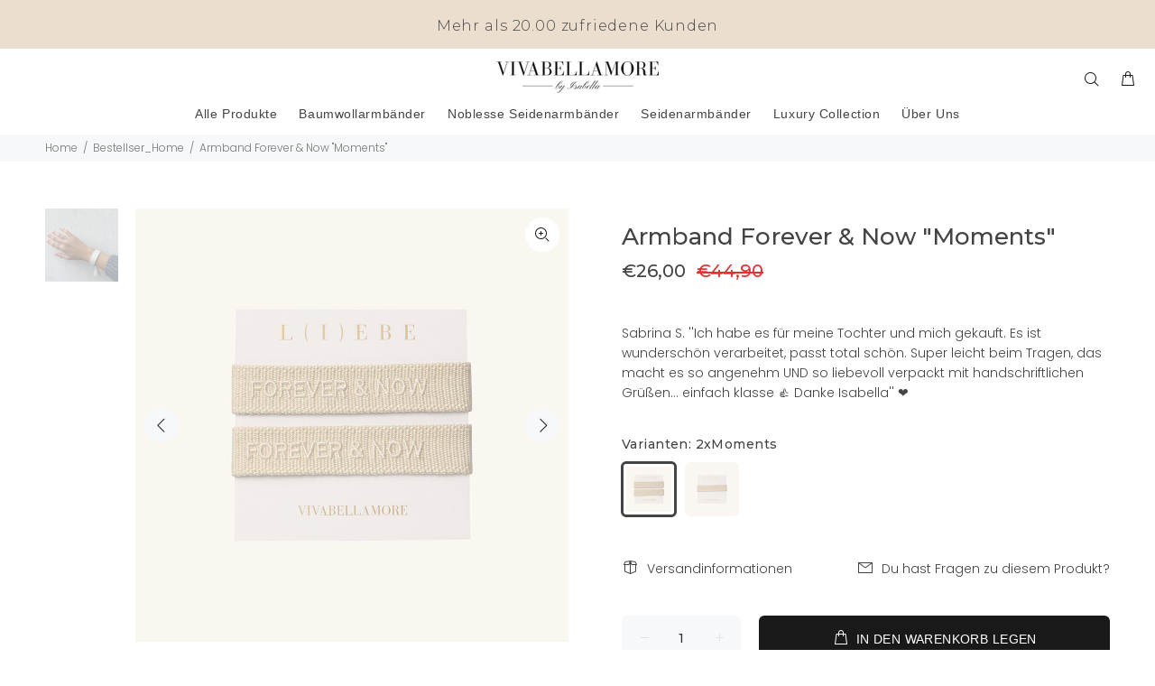

--- FILE ---
content_type: text/javascript; charset=utf-8
request_url: https://www.vivabellamore.com/products/armband-forever-now-moments.js
body_size: 1228
content:
{"id":5828810932378,"title":"Armband Forever \u0026 Now \"Moments\"","handle":"armband-forever-now-moments","description":"\u003cmeta charset=\"utf-8\"\u003e\n\u003ch3 data-mce-fragment=\"1\"\u003e\u003cspan data-mce-fragment=\"1\"\u003e\u003c\/span\u003e\u003c\/h3\u003e\n\u003cdiv class=\"\" data-mce-fragment=\"1\"\u003e\n\u003cp data-mce-fragment=\"1\"\u003e\u003cstrong data-mce-fragment=\"1\"\u003eDas Armband FOREVER AND KNOW – \u003c\/strong\u003e\u003cstrong data-mce-fragment=\"1\"\u003eweil der Augenblick zählt\u003c\/strong\u003e\u003cbr\u003e\u003c\/p\u003e\n\u003cp data-mce-fragment=\"1\"\u003eUnsere gewebten Baumwollarmbänder waren von Beginn an das Lieblingsarmband unserer Kundinnen. Neben dem TWO HEARTS ONE SOUL Band steht dieses Band für eine selbstbewusste Frau, die sich immer wieder vor Augen führen will, dass sie nur im Augenblick leben kann und damit auch Gestalterin einer selbstbestimmten Zukunft ist. Ebenso zeigt es der beschenkten Frau, dass es Glück bedeutet mit ihr den Augenblick zu genießen und dass man sich für immer mit ihr verbunden fühlt.\u003c\/p\u003e\n\u003cp data-mce-fragment=\"1\"\u003eDas schönste Freundschaftsarmband, das es gibt – mit einer Aussage, welche die tiefe Verbundenheit zu einem ganz besonderen Menschen ausdrückt.\u003c\/p\u003e\n\u003cp data-mce-fragment=\"1\"\u003eDie Vorderseite zeigt den „FOREVER AND KNOW“ Schriftzug. Die handgefertigten Quasten verleihen dem Band ein Gefühl von Leichtigkeit und Verspieltheit. Sie werden gerne einzeln, aber auch in der Kombination getragen.\u003c\/p\u003e\n\u003cp data-mce-fragment=\"1\"\u003eDie Einzigartigkeit dieser Bänder zeigt sich in den einzelnen, mit Liebe und Leidenschaft ausgewählten Farbkombinationen.\u003c\/p\u003e\n\u003c\/div\u003e","published_at":"2020-10-12T11:56:01+02:00","created_at":"2020-10-11T17:31:17+02:00","vendor":"Vivabellamore","type":"","tags":[],"price":1900,"price_min":1900,"price_max":2600,"available":true,"price_varies":true,"compare_at_price":3400,"compare_at_price_min":3400,"compare_at_price_max":4490,"compare_at_price_varies":true,"variants":[{"id":37207364468890,"title":"2xMoments","option1":"2xMoments","option2":null,"option3":null,"sku":"","requires_shipping":true,"taxable":true,"featured_image":{"id":20390087065754,"product_id":5828810932378,"position":3,"created_at":"2020-12-01T12:24:54+01:00","updated_at":"2023-04-02T13:15:01+02:00","alt":null,"width":900,"height":900,"src":"https:\/\/cdn.shopify.com\/s\/files\/1\/0320\/7630\/0419\/products\/armband-forever-now-moments-vivabellamore-2xmoments-904337.jpg?v=1680434101","variant_ids":[37207364468890]},"available":true,"name":"Armband Forever \u0026 Now \"Moments\" - 2xMoments","public_title":"2xMoments","options":["2xMoments"],"price":2600,"weight":0,"compare_at_price":4490,"inventory_management":"shopify","barcode":"","featured_media":{"alt":null,"id":12566115614874,"position":3,"preview_image":{"aspect_ratio":1.0,"height":900,"width":900,"src":"https:\/\/cdn.shopify.com\/s\/files\/1\/0320\/7630\/0419\/products\/armband-forever-now-moments-vivabellamore-2xmoments-904337.jpg?v=1680434101"}},"requires_selling_plan":false,"selling_plan_allocations":[]},{"id":37207364501658,"title":"1xMoments","option1":"1xMoments","option2":null,"option3":null,"sku":"","requires_shipping":true,"taxable":true,"featured_image":{"id":20037379522714,"product_id":5828810932378,"position":2,"created_at":"2020-11-10T11:31:04+01:00","updated_at":"2023-05-04T14:23:54+02:00","alt":null,"width":900,"height":900,"src":"https:\/\/cdn.shopify.com\/s\/files\/1\/0320\/7630\/0419\/products\/armband-forever-now-moments-vivabellamore-589865.jpg?v=1683203034","variant_ids":[37207364501658]},"available":true,"name":"Armband Forever \u0026 Now \"Moments\" - 1xMoments","public_title":"1xMoments","options":["1xMoments"],"price":1900,"weight":0,"compare_at_price":3400,"inventory_management":"shopify","barcode":"","featured_media":{"alt":null,"id":12213214314650,"position":2,"preview_image":{"aspect_ratio":1.0,"height":900,"width":900,"src":"https:\/\/cdn.shopify.com\/s\/files\/1\/0320\/7630\/0419\/products\/armband-forever-now-moments-vivabellamore-589865.jpg?v=1683203034"}},"requires_selling_plan":false,"selling_plan_allocations":[]}],"images":["\/\/cdn.shopify.com\/s\/files\/1\/0320\/7630\/0419\/products\/armband-forever-now-moments-vivabellamore-614902.jpg?v=1683203034","\/\/cdn.shopify.com\/s\/files\/1\/0320\/7630\/0419\/products\/armband-forever-now-moments-vivabellamore-589865.jpg?v=1683203034","\/\/cdn.shopify.com\/s\/files\/1\/0320\/7630\/0419\/products\/armband-forever-now-moments-vivabellamore-2xmoments-904337.jpg?v=1680434101","\/\/cdn.shopify.com\/s\/files\/1\/0320\/7630\/0419\/products\/armband-forever-now-moments-vivabellamore-795840.jpg?v=1680434101","\/\/cdn.shopify.com\/s\/files\/1\/0320\/7630\/0419\/products\/armband-forever-now-moments-vivabellamore-605267.jpg?v=1680434101"],"featured_image":"\/\/cdn.shopify.com\/s\/files\/1\/0320\/7630\/0419\/products\/armband-forever-now-moments-vivabellamore-614902.jpg?v=1683203034","options":[{"name":"Varianten","position":1,"values":["2xMoments","1xMoments"]}],"url":"\/products\/armband-forever-now-moments","media":[{"alt":null,"id":12213408202906,"position":1,"preview_image":{"aspect_ratio":1.0,"height":1000,"width":1000,"src":"https:\/\/cdn.shopify.com\/s\/files\/1\/0320\/7630\/0419\/products\/armband-forever-now-moments-vivabellamore-614902.jpg?v=1683203034"},"aspect_ratio":1.0,"height":1000,"media_type":"image","src":"https:\/\/cdn.shopify.com\/s\/files\/1\/0320\/7630\/0419\/products\/armband-forever-now-moments-vivabellamore-614902.jpg?v=1683203034","width":1000},{"alt":null,"id":12213214314650,"position":2,"preview_image":{"aspect_ratio":1.0,"height":900,"width":900,"src":"https:\/\/cdn.shopify.com\/s\/files\/1\/0320\/7630\/0419\/products\/armband-forever-now-moments-vivabellamore-589865.jpg?v=1683203034"},"aspect_ratio":1.0,"height":900,"media_type":"image","src":"https:\/\/cdn.shopify.com\/s\/files\/1\/0320\/7630\/0419\/products\/armband-forever-now-moments-vivabellamore-589865.jpg?v=1683203034","width":900},{"alt":null,"id":12566115614874,"position":3,"preview_image":{"aspect_ratio":1.0,"height":900,"width":900,"src":"https:\/\/cdn.shopify.com\/s\/files\/1\/0320\/7630\/0419\/products\/armband-forever-now-moments-vivabellamore-2xmoments-904337.jpg?v=1680434101"},"aspect_ratio":1.0,"height":900,"media_type":"image","src":"https:\/\/cdn.shopify.com\/s\/files\/1\/0320\/7630\/0419\/products\/armband-forever-now-moments-vivabellamore-2xmoments-904337.jpg?v=1680434101","width":900},{"alt":null,"id":12213505360026,"position":4,"preview_image":{"aspect_ratio":1.0,"height":960,"width":960,"src":"https:\/\/cdn.shopify.com\/s\/files\/1\/0320\/7630\/0419\/products\/armband-forever-now-moments-vivabellamore-795840.jpg?v=1680434101"},"aspect_ratio":1.0,"height":960,"media_type":"image","src":"https:\/\/cdn.shopify.com\/s\/files\/1\/0320\/7630\/0419\/products\/armband-forever-now-moments-vivabellamore-795840.jpg?v=1680434101","width":960},{"alt":null,"id":12213532950682,"position":5,"preview_image":{"aspect_ratio":1.0,"height":900,"width":900,"src":"https:\/\/cdn.shopify.com\/s\/files\/1\/0320\/7630\/0419\/products\/armband-forever-now-moments-vivabellamore-605267.jpg?v=1680434101"},"aspect_ratio":1.0,"height":900,"media_type":"image","src":"https:\/\/cdn.shopify.com\/s\/files\/1\/0320\/7630\/0419\/products\/armband-forever-now-moments-vivabellamore-605267.jpg?v=1680434101","width":900}],"requires_selling_plan":false,"selling_plan_groups":[]}